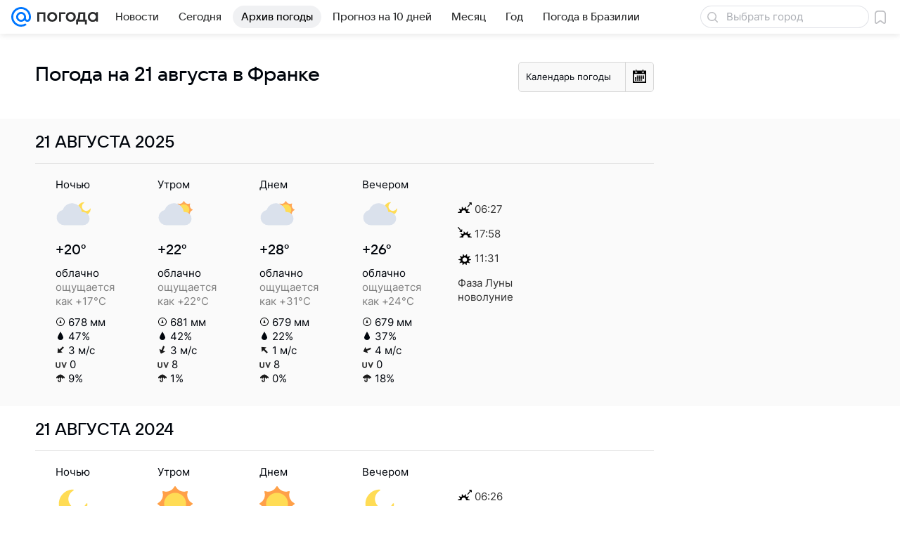

--- FILE ---
content_type: image/svg+xml
request_url: https://pogoda.mail.ru/-/703cd644/img/status/icon/2021/lt/svg/07.svg
body_size: 663
content:
<svg fill="none" height="32" width="32" xmlns="http://www.w3.org/2000/svg"><path d="M24.27 19.835a.304.304 0 01-.54 0 4.255 4.255 0 00-5.08-2.104.304.304 0 01-.381-.382 4.255 4.255 0 00-2.104-5.079.304.304 0 010-.54 4.255 4.255 0 002.104-5.08.304.304 0 01.382-.381 4.255 4.255 0 005.079-2.104.304.304 0 01.54 0 4.255 4.255 0 005.08 2.104.304.304 0 01.381.382 4.255 4.255 0 002.104 5.079c.22.113.22.427 0 .54a4.255 4.255 0 00-2.104 5.08.304.304 0 01-.382.381 4.255 4.255 0 00-5.079 2.104z" fill="#ffa756"/><path d="M24 17a5 5 0 110-10 5 5 0 010 10z" fill="#ffdc55"/><path d="M22.419 18c.375-.926.581-1.94.581-3a8 8 0 00-15.938-1H7a6 6 0 000 12h17.5v-8z" fill="#dae1ec"/><path d="M25.9 16a5.002 5.002 0 00-9.8 0H16a5 5 0 000 10h10a5 5 0 000-10z" fill="#b4b9d1"/></svg>

--- FILE ---
content_type: image/svg+xml
request_url: https://pogoda.mail.ru/-/3d8a3c0e/img/status/icon/2021/lt/svg/04.svg
body_size: 174
content:
<svg fill="none" height="32" width="32" xmlns="http://www.w3.org/2000/svg"><path d="M22.419 17c.375-.926.581-1.94.581-3a8 8 0 00-15.938-1H7a6 6 0 000 12h17.5v-8z" fill="#dae1ec"/><path d="M25.9 15a5.002 5.002 0 00-9.8 0H16a5 5 0 000 10h10a5 5 0 100-10z" fill="#b4b9d1"/></svg>